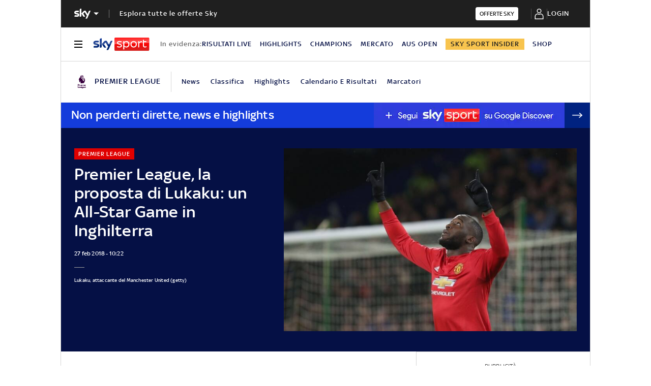

--- FILE ---
content_type: application/x-javascript;charset=utf-8
request_url: https://smetrics.sky.it/id?d_visid_ver=5.5.0&d_fieldgroup=A&mcorgid=1A124673527853290A490D45%40AdobeOrg&mid=06311061278960121477152664977982584133&ts=1769029011363
body_size: -38
content:
{"mid":"06311061278960121477152664977982584133"}